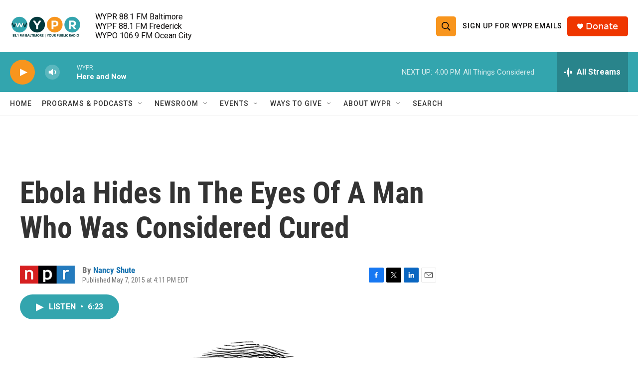

--- FILE ---
content_type: text/html; charset=utf-8
request_url: https://www.google.com/recaptcha/api2/aframe
body_size: 168
content:
<!DOCTYPE HTML><html><head><meta http-equiv="content-type" content="text/html; charset=UTF-8"></head><body><script nonce="lgGbZWR_JS6Cl6QKOYPvhw">/** Anti-fraud and anti-abuse applications only. See google.com/recaptcha */ try{var clients={'sodar':'https://pagead2.googlesyndication.com/pagead/sodar?'};window.addEventListener("message",function(a){try{if(a.source===window.parent){var b=JSON.parse(a.data);var c=clients[b['id']];if(c){var d=document.createElement('img');d.src=c+b['params']+'&rc='+(localStorage.getItem("rc::a")?sessionStorage.getItem("rc::b"):"");window.document.body.appendChild(d);sessionStorage.setItem("rc::e",parseInt(sessionStorage.getItem("rc::e")||0)+1);localStorage.setItem("rc::h",'1768423015546');}}}catch(b){}});window.parent.postMessage("_grecaptcha_ready", "*");}catch(b){}</script></body></html>